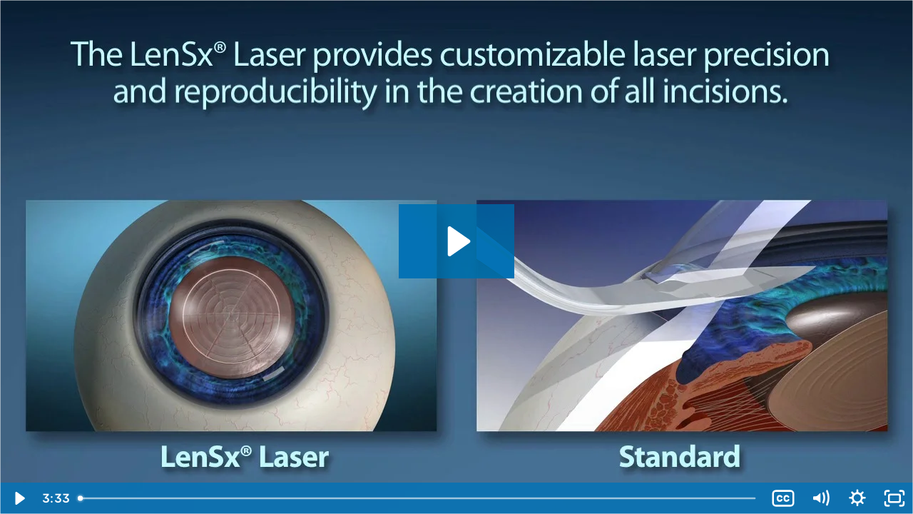

--- FILE ---
content_type: text/html; charset=utf-8
request_url: https://fast.wistia.net/embed/iframe/xkf60thuts?videoFoam=true
body_size: 2888
content:
<!DOCTYPE html>
<html>
<head>
<meta content='width=device-width, user-scalable=no' name='viewport'>
<meta content='noindex' name='robots'>
<meta content='noindex,indexifembedded' name='googlebot'>
<title>Alcon LenSx</title>
<link rel="alternate" type="application/json+oembed" href="https://fast.wistia.com/oembed.json?url=https%3A%2F%2Ffast.wistia.com%2Fembed%2Fiframe%2Fxkf60thuts" title="Alcon LenSx" />
<meta name="twitter:card" content="player" />
<meta name="twitter:site" content="@wistia" />
<meta name="twitter:title" content="Alcon LenSx" />
<meta name="twitter:url" content="https://fast.wistia.net/embed/iframe/xkf60thuts?twitter=true" />
<meta name="twitter:description" content="3 min 33 sec video" />
<meta name="twitter:image" content="https://embed-ssl.wistia.com/deliveries/e9f00a42e1e24a74edfa34d38bfe621bcc0d84ef/file.jpg" />
<meta name="twitter:player" content="https://fast.wistia.net/embed/iframe/xkf60thuts?twitter=true" />
<meta name="twitter:player:width" content="435" />
<meta name="twitter:player:height" content="245" />

<script>
  window._inWistiaIframe = true;
</script>
<style>
  html, body {margin:0;padding:0;overflow:hidden;height:100%;}
  object {border:0;}
  #wistia_video,.wistia_embed {height:100%;width:100%;}
</style>
</head>
<body>
<script>
  function addWindowListener (type, callback) {
    if (window.addEventListener) {
      window.addEventListener(type, callback, false);
    } else if (window.attachEvent) {
      window.attachEvent('on' + type, callback);
    }
  }
  
  window.wistiaPostMessageQueue = [];
  addWindowListener('message', function (event) {
    if (!window._wistiaHasInitialized) {
      wistiaPostMessageQueue.push(event);
    }
  });
</script>
<link as='script' crossorigin='anonymous' href='//fast.wistia.net/assets/external/insideIframe.js' rel='modulepreload'>
<script async src='//fast.wistia.net/assets/external/E-v1.js'></script>
<div class='wistia_embed' id='wistia_video'></div>
<script>
  const swatchPreference =  true;
  if (swatchPreference) {
    document.getElementById('wistia_video').innerHTML = '<div class="wistia_swatch" style="height:100%;left:0;opacity:0;overflow:hidden;position:absolute;top:0;transition:opacity 200ms;width:100%;"><img src="https://fast.wistia.net/embed/medias/xkf60thuts/swatch" style="filter:blur(5px);height:100%;object-fit:contain;width:100%;" alt="" aria-hidden="true" onload="this.parentNode.style.opacity=1;" /></div>';
  }
</script>
<script>
  window.transcriptText = "[MUSIC PLAYING] - With recent technology advancements in cataract surgery, surgeons now have options that allow patients to make informed decisions on how their cataracts will be removed. One such advancement has been the introduction of laser refractive cataract surgery with the LenSx laser. \n\nThe LenSx laser is designed to bring a new level of accuracy and reproducibility to refractive cataract surgery. By automating some of the most challenging steps of cataract surgery, the LenSx laser allows the surgeon to create precise, repeatable incisions using an image guided laser. \n\nCataract patients now have the following two options, standard cataract surgery or laser refractive cataract surgery. Cataract surgery involves corneal incisions, capsulorhexis, a circular hole in the capsular bag, lens fragmentation, phacoemulsification, intraocular lens insertion, and incision closure. The LenSx laser can assist with some of the most challenging steps. \n\nStandard cataract surgery starts with the creation of an incision through the cornea utilizing a scalpel in order to allow the surgeon access to the cataract. LenSx provides customizable laser precision and reproducibility in the creation of the incision. Capsulorhexis is the medical term used to describe the removal of the outer layer of the lens in order to allow the surgeon access to removing the cataract. This is the single most important step in your visual outcome. \n\nIn standard cataract surgery, this step is performed by the surgeon manually creating a circular opening with a handheld instrument. LenSx laser offers your surgeon laser precision to create the circular opening and allows the lens placed to have the best possible effective lens position. This allows the patient to experience the most predictable post-operative visual results. \n\nStandard cataract surgery requires a phacoemulsification machine to segment and remove the content of the cataract. The goal of your surgeon is to reduce the amount of phaco energy use to remove your cataract. The LenSx laser performs lens fragmentation creating easily dissected segments for efficient removal with little or no phaco power. With the laser pulses utilized, the LenSx laser provides the surgeon 43% reduction in phaco power, and 51% reduction in phaco time compared to the standard cataract procedure. \n\nLenSx laser refractive cataract surgery offers a new level of precision and reproducibility in ophthalmic surgery. \n\n[MUSIC PLAYING] "
</script>
<script>
  window._wq = window._wq || [];
  window._wq.push(function (W) {
    W.iframeInit({"accountId":26093,"accountKey":"wistia-production_26093","analyticsHost":"https://distillery.wistia.net","formsHost":"https://app.wistia.com","formEventsApi":"/form-stream/1.0.0","aspectRatio":1.7777777777777777,"assets":[{"is_enhanced":false,"type":"original","slug":"original","display_name":"Original File","details":{},"width":1280,"height":720,"ext":"mp4","size":97536760,"bitrate":3577,"public":true,"status":2,"progress":1.0,"url":"https://embed-ssl.wistia.com/deliveries/37f9bd92017c8fcc17f523cc85fa41fe5799f801.bin","created_at":1422029216},{"is_enhanced":false,"type":"hd_mp4_video","slug":"mp4_h264_2089k","display_name":"720p","details":{},"container":"mp4","codec":"h264","width":1280,"height":720,"ext":"mp4","size":56969387,"bitrate":2089,"public":true,"status":2,"progress":1.0,"url":"https://embed-ssl.wistia.com/deliveries/a5e93527f4ed73a2ce71733681016e4a30244c38.bin","created_at":1422029216,"opt_vbitrate":2000},{"is_enhanced":false,"type":"iphone_video","slug":"mp4_h264_722k","display_name":"360p","details":{},"container":"mp4","codec":"h264","width":640,"height":360,"ext":"mp4","size":19709930,"bitrate":722,"public":true,"status":2,"progress":1.0,"url":"https://embed-ssl.wistia.com/deliveries/8a122dd0373f4ed799686e16baf3a98fa879507d.bin","created_at":1422029216},{"is_enhanced":false,"type":"still_image","slug":"still_image_1280x720","display_name":"Thumbnail Image","details":{},"width":1280,"height":720,"ext":"jpg","size":154096,"bitrate":0,"public":true,"status":2,"progress":1.0,"url":"https://embed-ssl.wistia.com/deliveries/e9f00a42e1e24a74edfa34d38bfe621bcc0d84ef.bin","created_at":1422029216}],"branding":false,"createdAt":1422029216,"distilleryUrl":"https://distillery.wistia.com/x","duration":213.0,"enableCustomerLogo":true,"firstEmbedForAccount":false,"firstShareForAccount":false,"availableTranscripts":[{"bcp47LanguageTag":"en","familyName":"English","familyNativeName":"English","hasCaptions":true,"hasVideoStream":false,"name":"English","nativeName":"English","wistiaLanguageCode":"eng","language":"eng","ietf_language_tag":"eng","alpha3_terminologic":"eng","alpha3_bibliographic":"eng","iso639_2_language_code":"en","english_name":"English","native_name":"English","right_to_left":false,"alpha3Bibliographic":"eng","alpha3Terminologic":"eng","ietfLanguageTag":"eng","iso6392LanguageCode":"en","genericName":"English","genericNativeName":"English"}],"hashedId":"xkf60thuts","mediaId":12635983,"mediaKey":"wistia-production_12635983","mediaType":"Video","name":"Alcon LenSx","preloadPreference":null,"progress":1.0,"protected":false,"projectId":1296833,"seoDescription":"a Glacial Multimedia Video Production video","showAbout":true,"status":2,"type":"Video","playableWithoutInstantHls":true,"stats":{"loadCount":49424,"playCount":3774,"uniqueLoadCount":32737,"uniquePlayCount":3552,"averageEngagement":0.796186},"trackingTransmitInterval":20,"liveStreamEventDetails":null,"integrations":{"google_analytics":true},"captions":[{"language":"eng","text":"[MUSIC PLAYING]\n\nWith recent technology advancements in cataract surgery, surgeons now have options that allow patients to make informed decisions on how their cataracts will be removed. One such advancement has been the introduction of laser refractive cataract surgery with the LenSx laser.\n\nThe LenSx laser is designed to bring a new level of accuracy and reproducibility to refractive cataract surgery. By automating some of the most challenging steps of cataract surgery, the LenSx laser allows the surgeon to create precise, repeatable incisions using an image guided laser.\n\nCataract patients now have the following two options, standard cataract surgery or laser refractive cataract surgery. Cataract surgery involves corneal incisions, capsulorhexis, a circular hole in the capsular bag, lens fragmentation, phacoemulsification, intraocular lens insertion, and incision closure. The LenSx laser can assist with some of the most challenging steps.\n\nStandard cataract surgery starts with the creation of an incision through the cornea utilizing a scalpel in order to allow the surgeon access to the cataract.\n\nLenSx provides customizable laser precision and reproducibility in the creation of the incision.\n\nCapsulorhexis is the medical term used to describe the removal of the outer layer of the lens in order to allow the surgeon access to removing the cataract. This is the single most important step in your visual outcome.\n\nIn standard cataract surgery, this step is performed by the surgeon manually creating a circular opening with a handheld instrument. LenSx laser offers your surgeon laser precision to create the circular opening and allows the lens placed to have the best possible effective lens position. This allows the patient to experience the most predictable post-operative visual results.\n\nStandard cataract surgery requires a phacoemulsification machine to segment and remove the content of the cataract.\n\nThe goal of your surgeon is to reduce the amount of phaco energy use to remove your cataract.\n\nThe LenSx laser performs lens fragmentation creating easily dissected segments for efficient removal with little or no phaco power. With the laser pulses utilized, the LenSx laser provides the surgeon 43% reduction in phaco power, and 51% reduction in phaco time compared to the standard cataract procedure.\n\nLenSx laser refractive cataract surgery offers a new level of precision and reproducibility in ophthalmic surgery.\n\n[MUSIC PLAYING]"}],"hls_enabled":false,"embed_options":{"opaqueControls":false,"playerColor":"0573b5","playerColorGradient":{"on":false,"colors":[["#0573b5",0],["#6bd9ff",1]]},"plugin":{"captions-v1":{"on":"true"}},"volumeControl":"true","fullscreenButton":"true","controlsVisibleOnLoad":"true","bpbTime":"false","anonymizeIp":true,"vulcan":true,"newRoundedIcons":true,"shouldShowCaptionsSettings":true},"embedOptions":{"opaqueControls":false,"playerColor":"0573b5","playerColorGradient":{"on":false,"colors":[["#0573b5",0],["#6bd9ff",1]]},"plugin":{"captions-v1":{"on":"true"}},"volumeControl":"true","fullscreenButton":"true","controlsVisibleOnLoad":"true","bpbTime":"false","anonymizeIp":true,"vulcan":true,"newRoundedIcons":true,"shouldShowCaptionsSettings":true}}, {});
    window._wistiaHasInitialized = true;
  });
</script>
</body>
</html>
